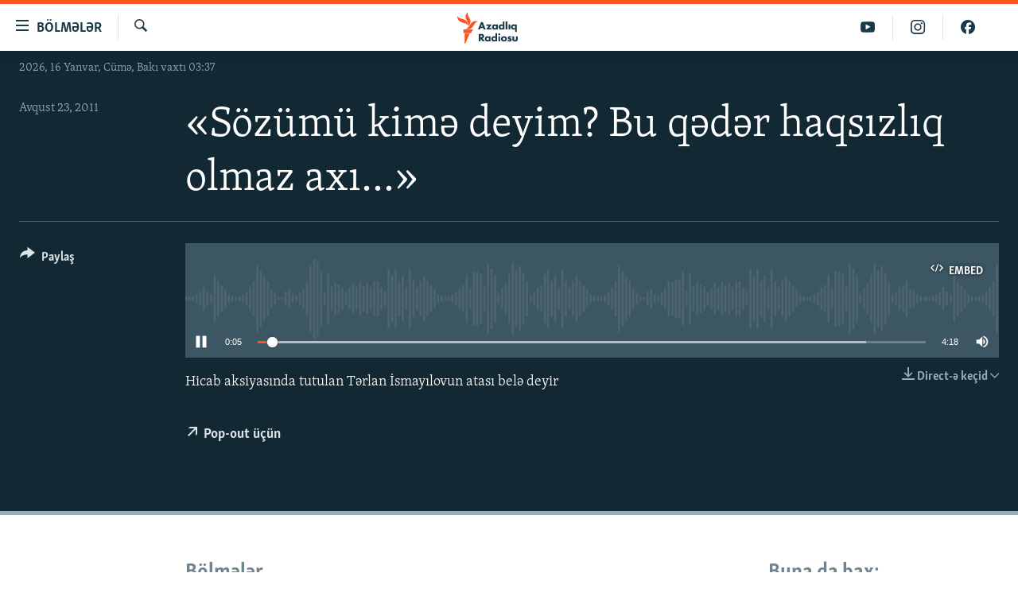

--- FILE ---
content_type: application/javascript
request_url: https://tags.azadliq.org/rferl-pangea/prod/utag.24.js?utv=ut4.52.202212081948
body_size: 3636
content:
//tealium universal tag - utag.24 ut4.0.202502251745, Copyright 2025 Tealium.com Inc. All Rights Reserved.
try{(function(id,loader){var u={"id":id};utag.o[loader].sender[id]=u;if(utag.ut===undefined){utag.ut={};}
if(utag.ut.loader===undefined){u.loader=function(o){var b,c,l,a=document;if(o.type==="iframe"){b=a.createElement("iframe");o.attrs=o.attrs||{"height":"1","width":"1","style":"display:none"};for(l in utag.loader.GV(o.attrs)){b.setAttribute(l,o.attrs[l]);}b.setAttribute("src",o.src);}else if(o.type=="img"){utag.DB("Attach img: "+o.src);b=new Image();b.src=o.src;return;}else{b=a.createElement("script");b.language="javascript";b.type="text/javascript";b.async=1;b.charset="utf-8";for(l in utag.loader.GV(o.attrs)){b[l]=o.attrs[l];}b.src=o.src;}if(o.id){b.id=o.id};if(typeof o.cb=="function"){if(b.addEventListener){b.addEventListener("load",function(){o.cb()},false);}else{b.onreadystatechange=function(){if(this.readyState=='complete'||this.readyState=='loaded'){this.onreadystatechange=null;o.cb()}};}}l=o.loc||"head";c=a.getElementsByTagName(l)[0];if(c){utag.DB("Attach to "+l+": "+o.src);if(l=="script"){c.parentNode.insertBefore(b,c);}else{c.appendChild(b)}}}}else{u.loader=utag.ut.loader;}
if(utag.ut.typeOf===undefined){u.typeOf=function(e){return({}).toString.call(e).match(/\s([a-zA-Z]+)/)[1].toLowerCase();};}else{u.typeOf=utag.ut.typeOf;}
if(utag.ut.merge===undefined){u.merge=function(a,b,c,d){if(c){for(d in utag.loader.GV(b)){a[d]=b[d];}}else{for(d in utag.loader.GV(b)){if(typeof a[d]=="undefined"){a[d]=b[d];}}}};}else{u.merge=utag.ut.merge;}
u.ev={"view":1,"link":1};u.initialized=false;u.scriptrequested=false;u.queue=[];u.event_lookup={"ViewContent":{obj:"vc","map":["value","currency","content_name","content_ids","content_category"]},"Search":{obj:"search","map":["value","currency","content_category","content_ids"]},"AddToCart":{obj:"cart","map":["value","currency","content_name","content_ids"]},"AddToWishlist":{obj:"wish","map":["value","currency","content_name","content_ids"]},"InitiateCheckout":{obj:"cout","map":["value","currency","content_name","content_ids","num_items"]},"AddPaymentInfo":{obj:"payment","map":["value","currency","content_category","content_ids"]},"Purchase":{obj:"purch","map":["value","currency","content_name","content_ids","num_items"]},"Lead":{obj:"lead","map":["value","currency","content_name","content_category"]},"CompleteRegistration":{obj:"reg","map":["value","currency","content_name"]},"Conversion":{obj:"cnv","map":["value","currency"]},"Custom":{obj:"cust","map":[]},"PageView":{obj:"page","map":[]}};u.std_params={"value":function(g,event){if(g.value===undefined||g.value===""){if(event==="ViewContent"||event==="AddToCart"){g.value=u.data.ecom.product_unit_price;}else{g.value=u.data.ecom.order_subtotal;}}
g.value=u.val(g.value);},"currency":function(g){if(!g.currency){g.currency=u.data.ecom.order_currency;}},"content_name":function(g){if(!g.content_name){g.content_name=u.data.ecom.product_name;}
g.content_name=u.val(g.content_name);},"content_ids":function(g){if(!g.content_ids){g.content_ids=u.data.ecom.product_id;}
if(u.typeOf(g.content_ids)!=="array"){g.content_ids=g.content_ids.split(/\s*,\s*/);}},"content_category":function(g){if(!g.content_category){g.content_category=u.data.ecom.product_category;}
g.content_category=u.val(g.content_category);},"num_items":function(g){if(!g.num_items&&u.data.calc_items==="true"){g.num_items=u.calc_items(u.data.ecom.product_quantity);}}};u.map_func=function(arr,obj,item){var i=arr.shift();obj[i]=obj[i]||{};if(arr.length>0){u.map_func(arr,obj[i],item);}else{obj[i]=item;}};u.val=function(value){return u.typeOf(value)==="array"?value[0]:value;};u.remove_empty=function(a){var b,t;for(b in utag.loader.GV(a)){t=u.typeOf(a[b]);if(t==="object"){u.remove_empty(a[b]);if(u.isEmptyObject(a[b])){try{delete a[b];}catch(e){a[b]=undefined;}}}else if(!((a[b]===0||a[b]===false)?!0:(t==="array"&&a[b].length===0)?!1:!!a[b])){try{delete a[b];}catch(e){a[b]=undefined;}}}
return a;};u.calc_items=function(quan){var q,i=0;for(q=0;q<quan.length;q++){i+=parseInt(quan[q]);}
return i;};u.hasOwn=function(o,a){return o!=null&&Object.prototype.hasOwnProperty.call(o,a);};u.isEmptyObject=function(o,a){for(a in o){if(u.hasOwn(o,a)){return false;}}return true;};u.process_AM_data=function(_data){var am_data={},item,val;for(item in utag.loader.GV(_data)){val=_data[item];val=val.replace(/\s/g,"").toLowerCase();if(item==="ph"){val=val.replace(/[^\d]/g,"");}else if(item==="ge"){if(val!=="m"&&val!=="f"){utag.DB("["+u.id+"] ge in wrong format. Removed from init call");continue;}}else if(item==="db"){if(val.length!==8){utag.DB("["+u.id+"] db is not the correct length. Please check format. Removed from init call");continue;}}else if(item==="zp"){val=val.replace(/[^\d]/g,"");if(val.length>5){utag.DB("["+u.id+"] zp is too long. Removed from init call");continue;}}
am_data[item]=val;}
return u.isEmptyObject(am_data)?undefined:am_data;};u.map={"cust_pixel":"cust_pixel"};u.extend=[function(a,b,c,d,e,f,g){if(1){d=b['property_id'];if(typeof d=='undefined')return;c=[{'525':'845738403296440'},{'507':'1143008952990439'},{'423':'644944113733951'},{'431':'1541167689670402'},{'428':'3431962687032752'},{'430':'879755173018193'},{'417':'525223242895022'},{'418':'566676973675338'},{'420':'1949494258686877'},{'526':'804500897444129'},{'527':'660142945554370'},{'422':'853131306107571'},{'442':'765881180477506'},{'424':'524402386369695'},{'534':'503669824841279'},{'416':'851174229538418'},{'419':'1269089160548132'},{'520':'641003344078221'},{'543':'414531540699990'},{'499':'1327948171310110'},{'437':'1225122094713157'},{'535':'775334536896665'},{'415':'1485338651940598'},{'438':'413353067474250'},{'427':'839350064169012'},{'436':'830695664744078'},{'421':'491545523034576'},{'426':'502281815180726'},{'495':'1250489925865369'},{'425':'685186039627076'},{'414':'513797670662669'},{'413':'444053601254610'}];var m=false;for(e=0;e<c.length;e++){for(f in utag.loader.GV(c[e])){if(d==f){b['cust_pixel']=c[e][f];m=true};};if(m)break};if(!m)b['cust_pixel']='';}}];u.send=function(a,b){if(u.ev[a]||u.ev.all!==undefined){var c,d,e,f,g,h,evt=[];u.data={"qsp_delim":"&","kvp_delim":"=","base_url":"https://connect.facebook.net/en_US/fbevents.js","cust_pixel":"","conv_pixel":"","page_view":"true","calc_items":"false","default_event":"PageView","adv_match":"false","custom_data":{},"custom_event":"","product_id":[],"product_name":[],"product_category":[],"product_unit_price":[],"product_quantity":[],"evt_list":[],"ecom":{}};for(c=0;c<u.extend.length;c++){try{d=u.extend[c](a,b);if(d==false)return}catch(e){}};c=[];for(d in utag.loader.GV(u.map)){if(b[d]!==undefined&&b[d]!==""){e=u.map[d].split(",");for(f=0;f<e.length;f++){u.map_func(e[f].split("."),u.data,b[d]);}}else{h=d.split(":");if(h.length===2&&b[h[0]]===h[1]){if(u.map[d]){evt=evt.concat(u.map[d].split(","));}}}}
if(u.data.evt_list&&u.typeOf(u.data.evt_list)!=="array"){u.data.evt_list=u.data.evt_list.split(/\s*,\s*/);}
if(u.data.default_event!=="None"&&u.data.default_event!==""){u.data.evt_list.push(u.data.default_event);}
u.data.evt_list=u.data.evt_list.concat(evt);g=u.data.ecom;g.order_id=u.data.order_id||b._corder||"";g.order_subtotal=u.data.order_subtotal||b._csubtotal||"";g.order_currency=u.data.order_currency||b._ccurrency||"";if(u.data.product_name.length===0&&b._cprodname!==undefined){g.product_name=b._cprodname.slice(0);}else{g.product_name=u.data.product_name;}
if(u.data.product_id.length===0&&b._cprod!==undefined){g.product_id=b._cprod.slice(0);}else{g.product_id=u.data.product_id;}
if(u.data.product_category.length===0&&b._ccat!==undefined){g.product_category=b._ccat.slice(0);}else{g.product_category=u.data.product_category;}
if(u.data.product_unit_price.length===0&&b._cprice!==undefined){g.product_unit_price=b._cprice.slice(0);}else{g.product_unit_price=u.data.product_unit_price;}
if(u.data.product_quantity.length===0&&b._cquan!==undefined){g.product_quantity=b._cquan.slice(0);}else{g.product_quantity=u.data.product_quantity;}
u.loader_cb=function(){var g={},i,j,_event,_track="track",p;if(u.data.evt_list.toString().indexOf("Purchase")===-1&&u.data.ecom.order_id){u.data.evt_list.push("Purchase");}
if(u.data.ecom.order_id){for(i=0;i<u.data.evt_list.length;i++){if(u.data.evt_list[i]==="Purchase"){p=true;}}
if(!p){u.data.evt_list.push("Purchase");}}
for(i=0;i<u.data.evt_list.length;i++){_event=u.data.evt_list[i];f=u.event_lookup[_event];c=f?f.map:[];f=f?f.obj:_event;g=u.data[f]=u.data[f]||{};for(j=0;j<c.length;j++){u.std_params[c[j]](g,_event);}
if(_event==="ViewContent"||_event==="AddToCart"){}else if(_event==="Lead"){if(!g.content_category){g.content_category='Quote';}}else if(_event==="Search"){if(!g.content_category){g.content_category='Product Search';}}else if(_event==="Conversion"&&u.data.conv_pixel){_event=u.data.conv_pixel;}else if(_event&&!u.event_lookup[_event]){_track="trackCustom";g=u.data[_event];}
if(g.value!==undefined){if(u.typeOf(g.value)==="array"){for(j=0;j<g.value.length;j++){g.value[j]=parseFloat(g.value[j])||0.00;}}else{g.value=parseFloat(g.value)||0.00;}}
if(_event){fbq(_track,_event,u.remove_empty(g));}}};u.callBack=function(){var data={};u.initialized=true;while(data=u.queue.shift()){u.data=data.data;u.loader_cb();}};if(u.initialized){u.loader_cb();}else{u.queue.push({"data":u.data});if(!u.scriptrequested){u.scriptrequested=true;u.loader_config={"type":"script","src":u.data.base_url,"cb":u.callBack,"loc":"script","id":"utag_24"};!function(f,b,self,config,e){if(f.fbq)return;self.loader(config);e=f.fbq=function(){e.callMethod?e.callMethod.apply(e,arguments):e.queue.push(arguments);};if(!f._fbq)f._fbq=e;e.push=e;e.loaded=!0;e.version='2.0';e.queue=[];e.agent='tmtealium';}(window,document,this,u.loader_config);if(u.data.cust_pixel){u.data.cust_pixel=u.data.cust_pixel.split(/\s*,\s*/);for(var i=0;i<u.data.cust_pixel.length;i++){u.data.cust_pixel[i]=u.data.cust_pixel[i].replace(/^\s*/,"").replace(/\s*$/,"");var amObj;if(u.data.adv_match===true||u.data.adv_match==="true"){amObj=u.process_AM_data(u.remove_empty(u.data.am));}
fbq('init',u.data.cust_pixel[i],amObj);}
if(u.data.page_view==="true"){fbq('track','PageView',u.data.page);}}}}
}};utag.o[loader].loader.LOAD(id);}("24","bbg.rferl-pangea"));}catch(error){utag.DB(error);}
